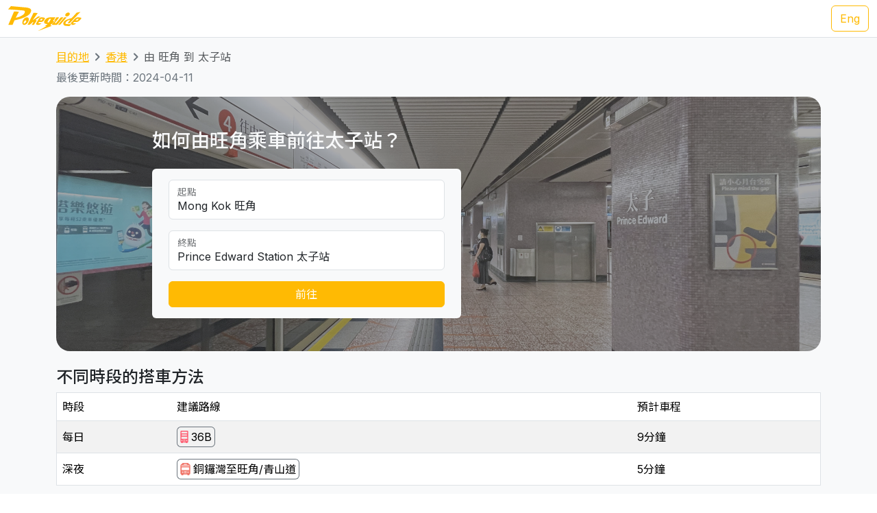

--- FILE ---
content_type: text/html; charset=UTF-8
request_url: https://transport.pokeguide.com/zh/%E9%A6%99%E6%B8%AF/navigate/%E6%97%BA%E8%A7%92/%E5%A4%AA%E5%AD%90%E7%AB%99
body_size: 15256
content:
<!doctype html><html lang="zh"><head><meta charset="utf-8"/><meta http-equiv="x-ua-compatible" content="ie=edge"/><meta name="viewport" content="width=device-width,minimum-scale=1,initial-scale=1"/><meta property="description" content="本網站教你如何由旺角乘車前往太子站，例如正常時段是 36B 九巴，深夜是 銅鑼灣至旺角/青山道 公共小巴。我們網羅不同地區的主要交通資訊，令你易於安排行程。Pokeguide 最齊全點對點交通搜尋，包括巴士、地鐵、小巴、渡輪和免費接駁巴士等公共交通工具，並提供AI實時到站時間。Pokeguide 會推介最快地鐵車廂車門位置，及使用超簡易方便AR相機導航令你於路面也不會迷路！"/><meta property="og:description" content="本網站教你如何由旺角乘車前往太子站，例如正常時段是 36B 九巴，深夜是 銅鑼灣至旺角/青山道 公共小巴。我們網羅不同地區的主要交通資訊，令你易於安排行程。Pokeguide 最齊全點對點交通搜尋，包括巴士、地鐵、小巴、渡輪和免費接駁巴士等公共交通工具，並提供AI實時到站時間。Pokeguide 會推介最快地鐵車廂車門位置，及使用超簡易方便AR相機導航令你於路面也不會迷路！"/><meta property="og:type" content="article"/><meta property="og:url" content="/"/><meta property="og:site_name" content="Pokeguide"/><meta property="og:locale" content="zh"/><meta property="al:ios:url" content="pokeguide://?start_lat=22.319272&amp;start_lng=114.169463&amp;start_place_name=%E6%97%BA%E8%A7%92&amp;end_lat=22.32411&amp;end_lng=114.16847&amp;end_place_name=%E5%A4%AA%E5%AD%90%E7%AB%99&amp;action=navigate&amp;mode=start_end&amp;city_code=hk"><meta property="al:ios:app_store_id" content="1007055917"><meta property="al:ios:app_name" content="Pokeguide"><meta property="al:android:url" content="pokeguide://?start_lat=22.319272&amp;start_lng=114.169463&amp;start_place_name=%E6%97%BA%E8%A7%92&amp;end_lat=22.32411&amp;end_lng=114.16847&amp;end_place_name=%E5%A4%AA%E5%AD%90%E7%AB%99&amp;action=navigate&amp;mode=start_end&amp;city_code=hk"><meta property="al:android:package" content="com.pokeguide.pokeguide"><meta property="al:android:app_name" content="Pokeguide"><meta name="keywords" content="香港, 由 旺角 到 太子站 交通, 導航, 實時到站時間, 地鐵, 巴士, 專線小巴, 紅Van, 輕鐵, 纜車, 山頂纜車, 電車, 接駁巴士, 免費穿梭巴士, 穿梭巴士, 渡輪, 九巴, 城巴, 新巴, 昂坪360, navigation, real-time ETA, MTR, bus, green minibus, red van, light rail, cable car, peak tram, tram, shuttle, shuttle bus, free shuttle bus, ferry, kmb, citybus, nwfb, bravo bus, ngong ping 360"/><meta name="og:keywords" content="香港, 由 旺角 到 太子站 交通, 導航, 實時到站時間, 地鐵, 巴士, 專線小巴, 紅Van, 輕鐵, 纜車, 山頂纜車, 電車, 接駁巴士, 免費穿梭巴士, 穿梭巴士, 渡輪, 九巴, 城巴, 新巴, 昂坪360, navigation, real-time ETA, MTR, bus, green minibus, red van, light rail, cable car, peak tram, tram, shuttle, shuttle bus, free shuttle bus, ferry, kmb, citybus, nwfb, bravo bus, ngong ping 360"/><script>(function(w,d,s,l,i){w[l]=w[l]||[];w[l].push({'gtm.start': new Date().getTime(),event:'gtm.js'});var f=d.getElementsByTagName(s)[0], j=d.createElement(s),dl=l!='dataLayer'?'&l='+l:'';j.async=true;j.src='https://www.googletagmanager.com/gtm.js?id='+i+dl;f.parentNode.insertBefore(j,f); })(window,document,'script','dataLayer','GTM-THFR3RJ');</script><link rel="canonical" href="/zh/%E9%A6%99%E6%B8%AF/navigate/%E6%97%BA%E8%A7%92/%E5%A4%AA%E5%AD%90%E7%AB%99"><link rel="alternate" href="/en/hong_kong/navigate/mong-kok/prince-edward-station" hreflang="en"><script type="application/ld+json">{"@context":"https://schema.org","@type":"BreadcrumbList","itemListElement":[{"@type":"ListItem","position":1,"name":"目的地","item":"https://transport.pokeguide.com/zh"},{"@type":"ListItem","position":2,"name":"香港","item":"https://transport.pokeguide.com/zh/%E9%A6%99%E6%B8%AF"},{"@type":"ListItem","position":3,"name":"由 旺角 到 太子站","item":"https://transport.pokeguide.com/zh/%E9%A6%99%E6%B8%AF/navigate/%E6%97%BA%E8%A7%92/%E5%A4%AA%E5%AD%90%E7%AB%99"}]}</script><link rel="icon" href="https://transport.pokeguide.com/img/appiconset/app_icon_60.png" sizes="60x60" /><link rel="icon" href="https://transport.pokeguide.com/img/appiconset/app_icon_120.png" sizes="120x120" /><link rel="icon" href="https://transport.pokeguide.com/img/appiconset/app_icon_180.png" sizes="180x180" /><link rel="apple-touch-icon" sizes="180x180" href="https://transport.pokeguide.com/img/appiconset/app_icon_180.png" /><link rel="shortcut icon" href="https://transport.pokeguide.com/favicon.ico" type="image/x-icon" /><link rel="preconnect" href="https://fonts.googleapis.com"><link rel="preconnect" href="https://fonts.gstatic.com" crossorigin><link href="https://fonts.googleapis.com/css2?family=Inter:wght@300;400;500;600;700;800;900&display=swap" rel="stylesheet"><link href="https://fonts.googleapis.com/css2?family=Noto+Sans+HK:wght@100;300;400;500;700;900&display=swap" rel="stylesheet"><meta property="og:title" content="Pokeguide | 由 旺角 到 太子站 的交通" /><title>Pokeguide | 由 旺角 到 太子站 的交通</title><link href="/storage/css/bootstrap.min.css" rel="stylesheet"><link rel="stylesheet" href="https://cdn.jsdelivr.net/npm/swiper@11/swiper-bundle.min.css" /><link href="/storage/css/app.css" rel="stylesheet"><style> :root{--pg-FF5F69: invert(55%) sepia(60%) saturate(3980%) hue-rotate(320deg) brightness(103%) contrast(104%);--pg-EF6868: invert(62%) sepia(74%) saturate(1859%) hue-rotate(317deg) brightness(97%) contrast(94%);}* { --bs-border-radius: 0.375rem !important; }</style><link rel="stylesheet" href="https://unpkg.com/leaflet@1.9.4/dist/leaflet.css" integrity="sha256-p4NxAoJBhIIN+hmNHrzRCf9tD/miZyoHS5obTRR9BMY=" crossorigin=""/><script src="https://unpkg.com/leaflet@1.9.4/dist/leaflet.js" integrity="sha256-20nQCchB9co0qIjJZRGuk2/Z9VM+kNiyxNV1lvTlZBo=" crossorigin=""></script></head><body><noscript><iframe src="https://www.googletagmanager.com/ns.html?id=GTM-THFR3RJ" height="0" width="0" style="display:none;visibility:hidden"></iframe></noscript><header class="navbar navbar-expand-lg navbar-dark sticky-top border-bottom"><nav class="container-xxl flex-wrap flex-lg-nowrap" aria-label="Main navigation"><a class="navbar-brand p-0 me-0 me-lg-2" href="/" aria-label="Pokeguide"><img src="/storage/img/pokeguide_logo.svg" alt="Pokeguide" height="36" width="107" /></a><div class="d-flex"><a href="/en/hong_kong/navigate/mong-kok/prince-edward-station" class="btn btn-outline-warning">Eng</a></div></nav></header><div class="bg-light"><div class="container pb-4"><nav aria-label="breadcrumb" class="pt-3"><ol class="breadcrumb"><li class="breadcrumb-item text-secondary"><a href="/zh">目的地</a></li><li class="breadcrumb-item text-secondary"><a href="/zh/%E9%A6%99%E6%B8%AF">香港</a></li><li class="breadcrumb-item active" aria-current="page">由 旺角 到 太子站</li></ol></nav><p class="text-secondary">最後更新時間：2024-04-11</p><div class="d-flex flex-column flex-md-row justify-content-center align-items-center mt-2 top-image w-100 px-5 px-md-3 py-5" style="background-image: linear-gradient(360deg, rgba(61, 61, 61, 0.5),rgba(97, 97, 97, 0.5)),url(/storage/img/hk/transport_poi/1698.png);"><div class="col-12 col-md-5 col-lg-5 d-flex flex-column rounded-2"><h3 class="text-center text-md-start text-light fw-medium mb-4">如何由旺角乘車前往太子站？</h3><div class="bg-light w-100 rounded-2 px-4 py-3"><div class="form-floating mb-3"><input type="search" class="form-control" id="startLocation" value="Mong Kok 旺角" list="pois"><label for="startLocation">起點</label></div><div class="form-floating mb-3"><input type="search" class="form-control" id="endLocation" value="Prince Edward Station 太子站" list="pois"><label for="endLocation">終點</label></div><datalist id="pois"><option value="Kennedy Town 堅尼地城" slug="堅尼地城"></option><option value="The University of Hong Kong 香港大學" slug="香港大學"></option><option value="Shek Tong Tsui 石塘咀" slug="石塘咀"></option><option value="Sai Wan/Sai Ying Pun 西環/西營盤" slug="西環-西營盤"></option><option value="Mid-Levels West 西半山" slug="西半山"></option><option value="Tung Wah Hospital 東華醫院" slug="東華醫院"></option><option value="Sheung Wan 上環" slug="上環"></option><option value="Central 中環" slug="中環"></option><option value="Central Mid-Levels 中環半山" slug="中環半山"></option><option value="Victoria Peak 山頂/太平山" slug="山頂-太平山"></option><option value="Admiralty/Tamar 金鐘/添馬" slug="金鐘-添馬"></option><option value="Wan Chai 灣仔" slug="灣仔"></option><option value="Wan Chai Pier/Exhibition Centre Station 灣仔碼頭/會展站" slug="灣仔碼頭-會展站"></option><option value="SOGO Causeway Bay 銅鑼灣崇光百貨" slug="銅鑼灣-崇光百貨"></option><option value="Happy Valley 跑馬地" slug="跑馬地"></option><option value="Tai Hang 大坑" slug="大坑"></option><option value="Tin Hau 天后" slug="天后"></option><option value="Fortress Hill 炮台山" slug="炮台山"></option><option value="North Point 北角" slug="北角"></option><option value="Braemar Hill 寶馬山" slug="寶馬山"></option><option value="Quarry Bay 鰂魚涌" slug="鰂魚涌"></option><option value="Tai Koo City 太古城" slug="太古城"></option><option value="Sai Wan Ho 西灣河" slug="西灣河"></option><option value="Shau Kei Wan 筲箕灣" slug="筲箕灣"></option><option value="Heng Fa Chuen 杏花邨" slug="杏花邨"></option><option value="Chai Wan 柴灣" slug="柴灣"></option><option value="Siu Sai Wan 小西灣" slug="小西灣"></option><option value="Queen Mary Hospital 瑪麗醫院" slug="瑪麗醫院"></option><option value="Cyberport 數碼港" slug="數碼港"></option><option value="Chi Fu Fa Yuen 置富花園" slug="置富花園"></option><option value="Wah Fu Estate 華富邨" slug="華富邨"></option><option value="Aberdeen 香港仔" slug="香港仔"></option><option value="Lei Tung Estate 利東邨" slug="利東邨"></option><option value="South Horizons 海怡半島" slug="海怡半島"></option><option value="Wong Chuk Hang 黃竹坑" slug="黃竹坑"></option><option value="Ocean Park (Main Entrance) 海洋公園 (正門)" slug="海洋公園"></option><option value="Stanley 赤柱" slug="赤柱"></option><option value="Shek O 石澳" slug="石澳"></option><option value="Jardine&#039;s Lookout 渣甸山" slug="渣甸山"></option><option value="Tsim Sha Tsui 尖沙咀" slug="尖沙咀"></option><option value="Jordan 佐敦" slug="佐敦"></option><option value="Kowloon Airport Express Station 九龍機鐵站" slug="九龍機鐵站"></option><option value="Western Harbour Tunnel 西區海底隧道" slug="西區海底隧道"></option><option value="West Kowloon Cultural Area 西九文化區" slug="西九文化區"></option><option value="West Kowloon HSR Station 西九龍高鐵站" slug="西九龍高鐵站"></option><option value="Ferry Point/Austin 渡船角/柯士甸" slug="渡船角-柯士甸"></option><option value="The Polytechnic University of Hong Kong 香港理工大學" slug="香港理工大學"></option><option value="Hung Hom Station 紅磡站" slug="紅磡站"></option><option value="Cross Harbour Tunnel 海底隧道" slug="海底隧道"></option><option value="Yau Ma Tei Station 油麻地站" slug="油麻地"></option><option value="Mong Kok 旺角" slug="旺角"></option><option value="Prince Edward Station 太子站" slug="太子站"></option><option value="Olympic Station 奧運站" slug="奧運站"></option><option value="Sham Shui Po 深水埗" slug="深水埗"></option><option value="Nam Cheong Station 南昌站" slug="南昌"></option><option value="Cheung Sha Wan Station 長沙灣站" slug="長沙灣"></option><option value="So Uk Estate 蘇屋邨" slug="蘇屋邨"></option><option value="Lai Chi Kok Station 荔枝角站" slug="荔枝角"></option><option value="Hoi Lai Estate 海麗邨" slug="海麗邨"></option><option value="Mei Foo 美孚" slug="美孚"></option><option value="Chak On Estate 澤安邨" slug="澤安邨"></option><option value="Shek Kip Mei 石硤尾" slug="石硤尾"></option><option value="Kowloon Tong Station 九龍塘站" slug="九龍塘"></option><option value="Lok Fu 樂富" slug="樂富"></option><option value="Tsui Chuk Garden 翠竹花園" slug="翠竹花園"></option><option value="Wong Tai Sin 黃大仙" slug="黃大仙"></option><option value="Kowloon Hospital 九龍醫院" slug="九龍醫院"></option><option value="Kowloon City Pier 九龍城碼頭" slug="九龍城碼頭"></option><option value="Regal Oriental Hotel 富豪東方酒店" slug="富豪東方酒店"></option><option value="Sung Wong Toi Station 宋皇臺站" slug="宋皇臺"></option><option value="Ma Tau Wai 馬頭圍" slug="馬頭圍"></option><option value="Ma Tau Kok 馬頭角" slug="馬頭角"></option><option value="To Kwa Wan Market 土瓜灣街市" slug="土瓜灣"></option><option value="Ho Man Tin Station 何文田站" slug="何文田"></option><option value="Whampoa Garden 黃埔花園" slug="黃埔花園"></option><option value="Tsz Wan Shan 慈雲山" slug="慈雲山"></option><option value="Diamond Hill Station 鑽石山站" slug="鑽石山"></option><option value="San Po Kong 新蒲崗" slug="新蒲崗"></option><option value="Kai Tak Station 啟德站" slug="啟德"></option><option value="Kai Tak Cruise Terminal 啟德郵輪碼頭" slug="啟德郵輪碼頭"></option><option value="Ngau Chi Wan/Choi Hung Station 牛池灣/彩虹站" slug="牛池灣-彩虹站"></option><option value="KITEC 九龍灣國際展貿中心" slug="九龍灣國際展貿中心"></option><option value="Megabox MegaBox" slug="megabox"></option><option value="Hong Kong Children&#039;s Hospital 香港兒童醫院" slug="香港兒童醫院"></option><option value="Kowloon Bay Station 九龍灣站" slug="九龍灣"></option><option value="Lok Wah Estate 樂華邨" slug="樂華邨"></option><option value="Ngau Tau Kok Station 牛頭角站" slug="牛頭角"></option><option value="Tsui Ping North Estate 翠屏北邨" slug="翠屏北邨"></option><option value="Tsui Ping South Estate 翠屏南邨" slug="翠屏南邨"></option><option value="Yue Man Square 裕民坊" slug="裕民坊"></option><option value="Kwun Tong Station 觀塘站" slug="觀塘"></option><option value="Laguna City 麗港城" slug="麗港城"></option><option value="Lam Tin Station 藍田站" slug="藍田"></option><option value="Eastern Harbour Crossing 東區海底隧道" slug="東區海底隧道"></option><option value="Yau Tong Station 油塘站" slug="油塘"></option><option value="Lei Yue Mun Estate 鯉魚門邨" slug="鯉魚門"></option><option value="Lam Tin Estate 藍田邨" slug="藍田邨"></option><option value="Po Tat Estate 寶達邨" slug="寶達邨"></option><option value="Sau Mau Ping 秀茂坪" slug="秀茂坪"></option><option value="On Tat Estate 安達邨" slug="安達邨"></option><option value="On Tai Estate 安泰邨" slug="安泰邨"></option><option value="Shun Lee Estate 順利邨" slug="順利邨"></option><option value="Shun Tin Estate 順天邨" slug="順天邨"></option><option value="Choi Wan Estate 彩雲邨" slug="彩雲邨"></option><option value="Choi Fuk Estate 彩福邨" slug="彩福邨"></option><option value="Tiu Keng Leng 調景嶺" slug="調景嶺"></option><option value="Tseung Kwan O Town Centre 將軍澳市中心" slug="將軍澳"></option><option value="Hang Hau 坑口" slug="坑口"></option><option value="Po Lam 寶琳" slug="寶琳"></option><option value="Chui Lam Estate 翠林邨" slug="翠林邨"></option><option value="Hong Sing Garden 康盛花園" slug="康盛花園"></option><option value="LOHAS Park 日出康城" slug="日出康城"></option><option value="Tseung Kwan O Industrial Estate 將軍澳工業邨" slug="將軍澳工業邨"></option><option value="The Hong Kong University of Science and Technology 香港科技大學" slug="香港科技大學"></option><option value="Sai Kung Town Centre 西貢市中心" slug="西貢"></option><option value="Pak Tam Chung 北潭涌" slug="北潭涌"></option><option value="Worldwide Gardens 世界花園" slug="世界花園"></option><option value="Tai Wai 大圍" slug="大圍"></option><option value="Che Kung Temple 車公廟" slug="車公廟"></option><option value="Che Kung Temple Station 車公廟站" slug="車公廟站"></option><option value="Sun Tin Wai Estate 新田圍邨" slug="新田圍邨"></option><option value="Sha Tin Wai Station 沙田圍站" slug="沙田圍"></option><option value="Shui Chuen O Estate 水泉澳邨" slug="水泉澳邨"></option><option value="Shatin Town Centre 沙田市中心" slug="沙田"></option><option value="Sha Tin Station 沙田站" slug="沙田站"></option><option value="City One Station 第一城站" slug="第一城站"></option><option value="City One Shatin 沙田第一城" slug="沙田第一城"></option><option value="The Hang Seng University of Hong Kong 香港恒生大學" slug="香港恒生大學"></option><option value="Shek Mun 石門" slug="石門"></option><option value="Fo Tan Station 火炭站" slug="火炭"></option><option value="Sha Tin Lodge 沙田山莊" slug="沙田山莊"></option><option value="Chun Yeung Estate 駿洋邨" slug="駿洋邨"></option><option value="Sui Wo Court 穗禾苑" slug="穗禾苑"></option><option value="Greenwood Terrace 華翠園" slug="華翠園"></option><option value="Kau To Shan 九肚山" slug="九肚山"></option><option value="Tai Shui Hang 大水坑" slug="大水坑"></option><option value="Heng On Station 恒安站" slug="恒安"></option><option value="Yiu On Estate 耀安邨" slug="耀安邨"></option><option value="Ma On Shan Town Centre 馬鞍山市中心" slug="馬鞍山"></option><option value="Wu Kai Sha Station 烏溪沙站" slug="烏溪沙"></option><option value="Nai Chung 泥涌" slug="泥涌"></option><option value="University Station 大學站" slug="中文大學"></option><option value="Chung Chi Gate 崇基門" slug="崇基門"></option><option value="The University Mall 百萬大道" slug="百萬大道"></option><option value="Four Pillars 四條柱" slug="四條柱"></option><option value="New Asia College 新亞書院" slug="新亞書院"></option><option value="United College 聯合書院" slug="聯合書院"></option><option value="Shaw College 逸夫書院" slug="逸夫書院"></option><option value="Lo Kwee-Seong Integrated Biomedical Building (IBMB) 羅桂祥綜合生物醫學大樓 (IBSB)" slug="ibsb"></option><option value="Yau King Lane 優景里" slug="優景里"></option><option value="Science Park Phase 1 科學園第一期" slug="科學園"></option><option value="Pak Shek Kok 白石角" slug="白石角"></option><option value="Tai Po Market Station 大埔墟站" slug="大埔墟"></option><option value="Tai Po Central 大埔中心" slug="大埔"></option><option value="Tai Po Nethersole Hospital 大埔那打素醫院" slug="大埔那打素醫院"></option><option value="Tai Po Industrial Estate Bus Terminus 大埔工業邨總站" slug="大埔工業邨"></option><option value="The Education University of Hong Kong 香港教育大學" slug="教育大學"></option><option value="Tai Wo 太和" slug="太和"></option><option value="Hong Lok Yuen 康樂園" slug="康樂園"></option><option value="Lam Tsuen 林村" slug="林村"></option><option value="Fanling Station 粉嶺站" slug="粉嶺"></option><option value="Luen Wo Market, Fanling 粉嶺聯和墟" slug="聯和墟"></option><option value="Queen&#039;s Hill 皇后山" slug="皇后山"></option><option value="Sha Tau Kok 沙頭角" slug="沙頭角"></option><option value="Northern Hospital 北區醫院" slug="北區醫院"></option><option value="Fairview Park 錦綉花園" slug="錦綉花園"></option><option value="Kam Sheung Road Station 錦上路站" slug="錦上路"></option><option value="Yuen Long Station 元朗站" slug="元朗站"></option><option value="Yuen Long Main Road 元朗大馬路" slug="元朗大馬路"></option><option value="Long Ping 朗屏" slug="朗屏"></option><option value="Yuen Long Industrial Estate 元朗工業邨" slug="元朗工業邨"></option><option value="Tin Shui Wai Station 天水圍站" slug="天水圍站"></option><option value="Tin Shui Wai Town Centre 天水圍市中心" slug="天水圍"></option><option value="Wetland Park 濕地公園" slug="濕地公園"></option><option value="Lau Fau Shan 流浮山" slug="流浮山"></option><option value="Hung Shui Kiu 洪水橋" slug="洪水橋"></option><option value="Siu Hong 兆康" slug="兆康"></option><option value="Tuen Mun Town Centre 屯門市中心" slug="屯門"></option><option value="Tuen Mun Station 屯門站" slug="屯門站"></option><option value="Shan King Estate 山景邨" slug="山景邨"></option><option value="Lung Mun Oasis 龍門居" slug="龍門居"></option><option value="Sam Shing 三聖" slug="三聖"></option><option value="Tuen Mun Swimming Pool 屯門游泳池" slug="屯門游泳池"></option><option value="Tuen Mun Pier 屯門碼頭" slug="屯門碼頭"></option><option value="Tsuen Wan West Station 荃灣西站" slug="荃灣西"></option><option value="Tsuen King Circuit 荃景圍" slug="荃景圍"></option><option value="Tsuen Wan Station 荃灣站" slug="荃灣"></option><option value="Riviera Gardens 海濱花園" slug="海濱花園"></option><option value="Tai Wo Hau Estate 大窩口邨" slug="大窩口"></option><option value="Lei Muk Shue Estate 梨木樹邨" slug="梨木樹"></option><option value="Shek Yam Estate 石蔭邨" slug="石蔭"></option><option value="Shek Lei Estate 石籬邨" slug="石籬"></option><option value="Kwai Chung Estate 葵涌邨" slug="葵涌邨"></option><option value="Kwai Hing Station 葵興站" slug="葵興站"></option><option value="Kwai Shing East 葵盛東" slug="葵盛東"></option><option value="Kwai Shing West 葵盛西" slug="葵盛西"></option><option value="Kwai Fong Station 葵芳站" slug="葵芳站"></option><option value="Lai King 荔景" slug="荔景"></option><option value="Princess Margaret Hospital (Lai King) 瑪嘉烈醫院 (荔景)" slug="瑪嘉烈醫院-荔景"></option><option value="Kwai Chung Hospital 葵涌醫院" slug="葵涌醫院"></option><option value="Princess Margaret Hospital 瑪嘉烈醫院" slug="瑪嘉烈醫院"></option><option value="Tsing Yi Station 青衣站" slug="青衣站"></option><option value="Cheung Hong Estate 長康邨" slug="長康邨"></option><option value="Mayfair Gardens 美景花園" slug="美景花園"></option><option value="Ma Wan 馬灣" slug="馬灣"></option><option value="Yan O Station 欣澳站" slug="欣澳站"></option><option value="Disneyland Resort 迪士尼" slug="迪士尼"></option><option value="Discovery Bay 愉景灣" slug="愉景灣"></option><option value="Mui Wo Pier 梅窩碼頭" slug="梅窩碼頭"></option><option value="Hei Ling Chau 喜靈洲" slug="喜靈洲"></option><option value="Ping Chau 坪洲" slug="坪洲"></option><option value="Cheung Chau 長洲" slug="長洲"></option><option value="Ngong Ping 昂坪" slug="昂坪"></option><option value="Tai O 大澳" slug="大澳"></option><option value="Tung Chung Town Centre 東涌市中心" slug="東涌市中心"></option><option value="Tung Chung East (Ying Tung Estate) 東涌東 (迎東邨)" slug="東涌東-迎東邨"></option><option value="Yat Tung Estate 逸東邨" slug="逸東邨"></option><option value="Mun Tung Estate 滿東邨" slug="滿東邨"></option><option value="HK-ZH-MC Bridge 港珠澳大橋" slug="港珠澳大橋"></option><option value="Airport Concourse 機場大堂" slug="機場"></option><option value="Yung Shue Wan, Lamma Island 南丫島榕樹灣" slug="南丫島榕樹灣"></option><option value="Sok Kwu Wan, Lamma Island 南丫島索罟灣" slug="南丫島索罟灣"></option><option value="Sheung Shui Station 上水站" slug="上水站"></option><option value="Tsat Tsz Mui 七姊妹" slug="七姊妹"></option><option value="Repulse Bay 淺水灣" slug="淺水灣"></option><option value="Lo Wu 羅湖" slug="羅湖"></option><option value="Lok Ma Chau Lookout 落馬洲瞭望台" slug="落馬洲瞭望台"></option><option value="Tai Fu Tai 大夫第" slug="大夫第"></option><option value="Chuen Lung 川龍" slug="川龍"></option></datalist><button id="navigate-button" class="btn btn-warning w-100" onclick="navigateBetweenPois()">前往</button></div></div><div id="navigate-map" class="col-11 col-md-5 col-lg-4 ms-md-4 mt-5 mt-md-0" style="aspect-ratio: 1; border-radius: 24px"></div></div><h4 class="mt-4">不同時段的搭車方法</h4><table class="table mb-0 table-striped border"><thead><tr><td>時段</td><td>建議路線</td><td>預計車程</td></tr></thead><tr><td class="align-middle">每日</td><td class="tooltip-container align-middle"><span class="align-items-stretch d-inline-block" style="font-size: 0"><span class="d-inline-block border-start border-top border-bottom border-secondary rounded-start ps-1" style="height: 30px; font-size: 16px; line-height: 28px"><span tabindex="0" data-bs-toggle="tooltip" data-bs-placement="top" title="九巴"><img src="/img/transport_type/icon_bus.png" height="18" style="margin-bottom: 0.25rem; filter: var(--pg-FF5F69);" alt="九巴"></span></span><span class="d-inline-block border-end border-top border-bottom border-secondary rounded-end px-1" style="height: 30px; font-size: 16px; line-height: 28px">36B</span></span></td><td class="align-middle">9分鐘</td></tr><tr><td class="align-middle">深夜</td><td class="tooltip-container align-middle"><span class="align-items-stretch d-inline-block" style="font-size: 0"><span class="d-inline-block border-start border-top border-bottom border-secondary rounded-start ps-1" style="height: 30px; font-size: 16px; line-height: 28px"><span tabindex="0" data-bs-toggle="tooltip" data-bs-placement="top" title="公共小巴"><img src="/img/transport_type/icon_minibus.png" height="18" style="margin-bottom: 0.25rem; filter: var(--pg-EF6868);" alt="公共小巴"></span></span><span class="d-inline-block border-end border-top border-bottom border-secondary rounded-end px-1" style="height: 30px; font-size: 16px; line-height: 28px">銅鑼灣至旺角/青山道</span></span></td><td class="align-middle">5分鐘</td></tr></table><h4 class="mt-3">香港地鐵／巴士和其他交通服務</h4><div id="operator-swiper" class="swiper d-flex flex-row align-items-center"><div id="operator-swiper-button-prev" class="swiper-button-prev"></div><div id="card-container" class="swiper-wrapper flex-fill w-100"><a class="swiper-slide d-flex flex-column align-items-center card text-reset text-decoration-none" href="https://www.mtr.com.hk/ch/customer/services/routemap_index.html"><img src="/storage/img/hk/transport_operator/14.png?w=256" class="card-img-top flex-fill card-image" alt=""><div class="card-body flex-fill w-100 d-flex flex-column align-items-center"><h5 class="card-title text-center">輕鐵</h5><p class="card-text">輕鐵（全稱輕便鐵路，前稱九廣輕鐵，《香港法例》上則稱為西北鐵路）是香港一個位於新界西北運轉的輕型鐵路系統，高速的無閉塞輕鐵系統之一，行駛於新界西的屯門區及元朗區，總長度36.15公里，68個車站。</p></div></a><a class="swiper-slide d-flex flex-column align-items-center card text-reset text-decoration-none" href="https://www.kmb.hk/"><img src="/storage/img/hk/transport_operator/11.png?w=256" class="card-img-top flex-fill card-image" alt=""><div class="card-body flex-fill w-100 d-flex flex-column align-items-center"><h5 class="card-title text-center">九巴</h5><p class="card-text">九龍巴士（一九三三）有限公司（縮寫：KMB，通稱：九巴）為載通國際控股公司旗下，是香港首兩間專營巴士公司（另一間為中華汽車），於1933年成立；主要經營九龍及新界的專營巴士服務（離島區除外），但並沒有經營來往港島範圍內的路線，唯獨港島往新界或九龍的非聯營及節日路線只有不足30條，目的地大致為元朗、上水、荃灣等地，截至2022年1月現經營402條巴士路線及共有約4000部巴士，是香港最大的專營巴士公司，同時，與龍運巴士為姊妹公司。</p></div></a><a class="swiper-slide d-flex flex-column align-items-center card text-reset text-decoration-none" href="https://www.mtr.com.hk/ch/customer/main/index.html"><img src="/storage/img/hk/transport_operator/18.png?w=256" class="card-img-top flex-fill card-image" alt=""><div class="card-body flex-fill w-100 d-flex flex-column align-items-center"><h5 class="card-title text-center">地鐵</h5><p class="card-text">香港的鐵路網絡包括九個不同的鐵路線路，涵蓋香港主要的地區和郊區。這些線路包括港島線、觀塘線、荃灣線、將軍澳線、東鐵線、屯馬線、南港島線、東涌線和機場快線。</p></div></a><a class="swiper-slide d-flex flex-column align-items-center card text-reset text-decoration-none" href="https://www.starferry.com.hk/tc/home"><img src="/storage/img/hk/transport_operator/26.png?w=256" class="card-img-top flex-fill card-image" alt=""><div class="card-body flex-fill w-100 d-flex flex-column align-items-center"><h5 class="card-title text-center">天星小輪</h5><p class="card-text">天星小輪，是香港歷史最悠久的渡海小輪公司，1898年5月1日起在維多利亞港兩岸提供服務，載客來往香港島及九龍。現時小輪設有兩條航線，分別由中環／灣仔來往尖沙咀。</p></div></a><a class="swiper-slide d-flex flex-column align-items-center card text-reset text-decoration-none" href="https://www.np360.com.hk/"><img src="/storage/img/hk/transport_operator/21.png?w=256" class="card-img-top flex-fill card-image" alt=""><div class="card-body flex-fill w-100 d-flex flex-column align-items-center"><h5 class="card-title text-center">昂坪360</h5><p class="card-text">昂坪360，是香港一個連接大嶼山東涌及昂坪的架空索道系統，包括昂坪纜車及其相關的旅遊設施昂坪市集等，其中昂坪纜車是亞洲最長的雙纜索纜車系統。</p></div></a><a class="swiper-slide d-flex flex-column align-items-center card text-reset text-decoration-none" href="https://www.citybus.com.hk/home/default.aspx?intLangID=2"><img src="/storage/img/hk/transport_operator/1.png?w=256" class="card-img-top flex-fill card-image" alt=""><div class="card-body flex-fill w-100 d-flex flex-column align-items-center"><h5 class="card-title text-center">城巴</h5><p class="card-text">城巴有限公司，是香港匯達交通服務旗下的一家巴士公司，為香港境內現時四間專營巴士公司之一，路線網絡覆蓋全港18區，並同時提供非專營巴士服務和巴士租賃服務。</p></div></a><a class="swiper-slide d-flex flex-column align-items-center card text-reset text-decoration-none" href="https://www.hktramways.com/tc/"><img src="/storage/img/hk/transport_operator/28.png?w=256" class="card-img-top flex-fill card-image" alt=""><div class="card-body flex-fill w-100 d-flex flex-column align-items-center"><h5 class="card-title text-center">電車</h5><p class="card-text">香港電車是香港的一個路面電車系統，來往香港島東區的筲箕灣至中西區的堅尼地城，另有環形支線來往跑馬地，每日平均接載18萬人次的乘客，是全球現存唯一全數採用雙層電車的電車系統及最大的服務中雙層電車車隊。</p></div></a><a class="swiper-slide d-flex flex-column align-items-center card text-reset text-decoration-none" href="https://www.thepeak.com.hk/zh-hant"><img src="/storage/img/hk/transport_operator/24.png?w=256" class="card-img-top flex-fill card-image" alt=""><div class="card-body flex-fill w-100 d-flex flex-column align-items-center"><h5 class="card-title text-center">山頂纜車</h5><p class="card-text">山頂纜車是香港開埠後第一種運作的機動公共運輸工具及亞洲第一條地面纜車，於1888年5月30日起運作至今，來往香港島中環花園道和太平山爐峰峽。</p></div></a><a class="swiper-slide d-flex flex-column align-items-center card text-reset text-decoration-none" href="https://www.sunferry.com.hk/zh"><img src="/storage/img/hk/transport_operator/5.png?w=256" class="card-img-top flex-fill card-image" alt=""><div class="card-body flex-fill w-100 d-flex flex-column align-items-center"><h5 class="card-title text-center">新渡輪</h5><p class="card-text">新渡輪服務有限公司是香港渡輪公司，於1999年11月23日成立，並於2000年1月15日接辦原本由油蔴地小輪所經營的渡輪航線，成為香港境內最大渡輪服務經營者。</p></div></a><a class="swiper-slide d-flex flex-column align-items-center card text-reset text-decoration-none" href="https://hkkf.com.hk/"><img src="/storage/img/hk/transport_operator/8.png?w=256" class="card-img-top flex-fill card-image" alt=""><div class="card-body flex-fill w-100 d-flex flex-column align-items-center"><h5 class="card-title text-center">港九小輪</h5><p class="card-text">港九小輪控股有限公司，簡稱港九小輪，是香港一家渡輪公司，主要經營來自南丫島與香港島之間的客運服務。港九小輪成立於1998年6月，由多家船務公司及船廠公司合組而成，包括：財利船廠、港洋船務、聯合船務、翠華船務、裕發海事工程、大基海事工程及羅衍瑩等。</p></div></a><a class="swiper-slide d-flex flex-column align-items-center card text-reset text-decoration-none" href="https://www.nlb.com.hk/"><img src="/storage/img/hk/transport_operator/19.png?w=256" class="card-img-top flex-fill card-image" alt=""><div class="card-body flex-fill w-100 d-flex flex-column align-items-center"><h5 class="card-title text-center">新大嶼山巴士</h5><p class="card-text">新大嶼山巴士（1973）有限公司（縮寫：NLB，簡稱：大嶼山巴士、嶼巴和新嶼巴），是香港第三間專營巴士公司，服務範圍主要於大嶼山，也經營元朗、天水圍來往深圳灣口岸的路線。</p></div></a><a class="swiper-slide d-flex flex-column align-items-center card text-reset text-decoration-none" href="http://www.pitcl.com.hk/tc/bus_service.php"><img src="/storage/img/hk/transport_operator/23.png?w=256" class="card-img-top flex-fill card-image" alt=""><div class="card-body flex-fill w-100 d-flex flex-column align-items-center"><h5 class="card-title text-center">馬灣巴士</h5><p class="card-text">珀麗灣客運有限公司負責營辦香港的離島馬灣（包括島上大型私人屋苑珀麗灣）的對外交通服務，現時共營辦4條屋邨巴士路線及兩條渡輪航線。</p></div></a><a class="swiper-slide d-flex flex-column align-items-center card text-reset text-decoration-none" href="https://www.dbcommunity.hk/icms2/template?series=344"><img src="/storage/img/hk/transport_operator/3.png?w=256" class="card-img-top flex-fill card-image" alt=""><div class="card-body flex-fill w-100 d-flex flex-column align-items-center"><h5 class="card-title text-center">愉景灣巴士</h5><p class="card-text">愉景灣巴士是香港的一間巴士公司，由愉景灣的發展商香港興業國際所屬的「愉景灣交通服務有限公司」營辦，為大嶼山愉景灣提供部分24小時區內及對外交通服務。由於作為進出愉景灣的交通要道愉景灣隧道，自通車至今一直實施交通管制，限制其他車輛通行，因此「愉景灣巴士」是唯一在愉景灣地區提供陸路公共運輸服務的機構。</p></div></a><a class="swiper-slide d-flex flex-column align-items-center card text-reset text-decoration-none" href="http://www.sunbus.com.hk/tc/"><img src="/storage/img/hk/transport_operator/27.png?w=256" class="card-img-top flex-fill card-image" alt=""><div class="card-body flex-fill w-100 d-flex flex-column align-items-center"><h5 class="card-title text-center">陽光巴士</h5><p class="card-text">陽光巴士是載通國際有限公司的附屬公司。專門提供屋村巴士、員工及學童接送專車、購物商場穿梭巴士、跨境巴士營運等各種非專營巴士服務。</p></div></a></div><div id="operator-swiper-button-next" class="swiper-button-next"></div></div><div class="app-promotion-section d-flex flex-wrap px-3 px-md-5 rounded-5 pb-4 pb-md-0 pe-lg-0"><div class="app-promotion-description col-lg-6 col-md-7 col-12 d-flex flex-column justify-content-center align-items-start align-items-md-start align-items-center text-md-start text-center pt-3"><h2 class="fw-bold">香港最佳導航應用程式</h2><p>直接用 <a href="https://www.pokeguide.com/download">Pokeguide app</a> 查如何去目的地，毋需再記以上的答案，便可以找到最齊全的點對點交通搜尋，更有AI實時到站時間。</p><button type="button" class="btn btn-dark download-app-button fw-bold" data-bs-toggle="modal" data-bs-target="#promotionModal" onclick="redirect()"> 下載應用程式 <img src="/storage/img/apple_icon.svg" width="20" height="20" alt="apple icon"><img src="/storage/img/android_icon.svg" width="20" height="20" alt="android icon"></button></div><div class="col-lg-6 col-md-5 text-center position-relative overflow-hidden d-none d-md-inline app-promotion-image-container"><img src="/storage/img/promotion1.png" class="mx-auto position-relative app-promotion-image-front" alt="app demo image"><img src="/storage/img/promotion2.png" class="d-none d-lg-inline mx-auto position-relative app-promotion-image-behind" alt="app demo image 2"></div><div class="col-12 d-sm-inline d-md-none text-center"><img src="/storage/img/promotion1.png" class="app-promotion-image" alt="app demo image"></div></div></div></div><section id="redirect-app-section" class="d-block d-md-none bg-white position-fixed bottom-0 start-0 w-100 shadow-lg border-top-0 pt-2 px-2"><div class="d-flex flex-row align-items-center w-100"><button type="button" class="btn-close" aria-label="Close" onclick="document.getElementById('redirect-app-section').remove()"></button><img src="/img/app-icon.png" alt="Pokeguide Logo" class="mx-2 app-logo"><div class="d-flex flex-column flex-fill"><p class="contact-info-col flex-fill mb-0">Pokeguide - 亞洲最強交通轉乘app，考慮巴士到站時間，如何前往目的地</p><div class="d-flex flex-row align-items-center app-review-container"><img src="/img/star_fill.svg" width="16" height="16" alt="Star" /><img src="/img/star_fill.svg" width="16" height="16" alt="Star" /><img src="/img/star_fill.svg" width="16" height="16" alt="Star" /><img src="/img/star_fill.svg" width="16" height="16" alt="Star" /><img src="/img/star_half_fill.svg" width="16" height="16" alt="Half-filled star" /><p class="contact-info-col mb-0 user-metrics"> - 500K+ 用戶</p></div></div><button onclick="redirect()" type="button" class="btn btn-warning download-app-button">前往</button></div></section><footer><div class="container-fluid footer-row pb-md-5 px-5 pt-5"><div class="d-flex flex-column flex-lg-row align-items-center align-items-md-stretch align-items-lg-start"><div class="d-flex flex-column align-items-center flex-md-row align-items-md-start col-lg-8"><div class="contact-us-col mb-1 col-md-7 col-lg-6 d-flex flex-column align-items-center align-items-md-start"><img src="/storage/img/pokeguide_logo.svg" alt="Pokeguide" height="72" width="214" /><p class="pe-3 pt-2 text-center text-md-start"><u>Pokeguide</u> 最齊全點對點交通搜尋，包括巴士、地鐵、小巴、渡輪和免費接駁巴士等公共交通工具，並提供AI實時到站時間。<u>Pokeguide</u> 會推介最快地鐵車廂車門位置，及使用超簡易方便AR相機導航令你於路面也不會迷路！</p></div><div class="contact-info-col mb-3 col-md-5 col-lg-6 d-flex flex-column align-items-center align-items-md-start"><h4>聯絡我們</h4><p class="text-center text-md-start"> Email: <a href="/cdn-cgi/l/email-protection#cabaabb8bea4afb88abaa5a1afadbfa3aeafe4a9a5a7"><span class="__cf_email__" data-cfemail="0c7c6d7e7862697e4c7c6367696b79656869226f6361">[email&#160;protected]</span></a><br> Facebook: <a rel="noopener noreferrer" href="https://fb.me/PokeguideHK" target="_blank">https://fb.me/PokeguideHK</a><br> Tel: <a href="tel:85236860380">+852-3686 0380</a></p></div></div><div class="d-flex flex-column flex-md-row col-lg-4"><div class="mb-3 col-md-6 d-flex flex-column align-items-center align-items-md-start app-store-col"><h4>下載app</h4><a rel="noopener noreferrer" target="_blank" class="btn btn-outline-secondary" href="https://play.google.com/store/apps/details?id=com.pokeguide.pokeguide&amp;hl=zh-TW"><img src="/storage/img/android_icon.svg" width="20" height="20" alt="android icon"> Android </a><a rel="noopener noreferrer" target="_blank" class="btn btn-outline-secondary mt-2" href="https://itunes.apple.com/hk/app/pokeguide-your-transit-guru/id1007055917?l=zh&amp;mt=8"><img src="/storage/img/apple_icon.svg" width="20" height="20" alt="apple icon"> iOS </a></div><div class="mb-3 col-md-6 d-flex flex-column align-items-center align-items-md-start social-media-col"><h4>社交媒體</h4><a rel="noopener noreferrer" target="_blank" class="btn btn-outline-secondary" href="https://www.instagram.com/pokeguidehk/?hl=zh-hk"><img src="/img/instagram.svg" width="20" height="20" alt="android icon"> Instagram </a><a rel="noopener noreferrer" target="_blank" class="btn btn-outline-secondary mt-2" href="https://www.facebook.com/PokeguideHK"><img src="/img/facebook.svg" width="20" height="20" alt="android icon"> Facebook </a></div></div></div></div><div class="d-flex flex-column align-items-center justify-content-center flex-md-row justify-content-between px-5 py-3"><p class="copyright-text">© 2026 Pokeguide - 版權所有</p><a href="https://pokeguide.com/privacy/?language=zh" class="mt-2 mt-md-0 privacy-text"><p class="p-0 m-0">私隱政策及條款</p></a></div></footer><script data-cfasync="false" src="/cdn-cgi/scripts/5c5dd728/cloudflare-static/email-decode.min.js"></script><script src="/storage/js/bootstrap.bundle.min.js"></script><script src="/storage/js/app.js"></script><script src="https://cdn.jsdelivr.net/npm/swiper@11/swiper-bundle.min.js"></script><script>!function(){var n={},e=!1;!function(e){for(var o=0,t=(e=(e||"").split(/[\&\?]/g)).length;o<t;o++)if(e[o]){var i=e[o].split("=");n[i[0]]=void 0!==n[i[0]]?[i[1]||""].concat(n[i[0]]):i[1]||""}}(window.location.search),window.document.addEventListener("visibilitychange",(function(n){e="hidden"===window.document.visibilityState||"unloaded"===window.document.visibilityState})),window.addEventListener("blur",(function(n){e=!0}));var o={queryString:n,redirect:function(n){var o=!(!n.iosApp&&!n.iosAppStore),t=/iP(hone|ad|od)/.test(navigator.userAgent),i=!!n.android,a=/Android/.test(navigator.userAgent);if(!o||!t&&a){if(i&&/Android/.test(navigator.userAgent)){var c=n.android,d="intent://"+c.host+"#Intent;scheme="+encodeURIComponent(c.scheme)+";package="+encodeURIComponent(c.package)+";"+(c.action?"action="+encodeURIComponent(c.action)+";":"")+(c.category?"category="+encodeURIComponent(c.category)+";":"")+(c.component?"component="+encodeURIComponent(c.component)+";":"")+(c.fallback?"S.browser_fallback_url="+encodeURIComponent(c.fallback)+";":"")+"end",r=document.createElement("a");document.body.appendChild(r),r.href=d,r.click?r.click():window.location=d}}else{var p=[];n.iosApp&&p.push(n.iosApp),n.iosAppStore&&p.push(n.iosAppStore),function(n){e=!1;var o=0,t=new Date;window.location=n[o++];var i=function(){n.length>o&&setTimeout((function(){e||new Date-t>3e3||(t=new Date,window.location=n[o++],i())}),10)};i()}(p)}}};window.AppRedirect=o}();
1</script><script type="text/javascript"> function redirect(){setTimeout((() => AppRedirect.redirect(JSON.parse(atob(`[base64]`)))),500); }</script><script type="text/javascript"> document.querySelectorAll('.tooltip-container').forEach(function (e){new bootstrap.Tooltip(e, {selector: '[data-bs-toggle="tooltip"]'}); }); /* navigate stuff */ function navigateBetweenPois(){let startLocationName = document.getElementById('startLocation')?.value; let endLocationName = document.getElementById('endLocation')?.value; let allPoiChildren = document.getElementById('pois')?.children; let startSlug =""; let endSlug =""; for (const poi of allPoiChildren){if (poi.attributes.value.value === startLocationName){startSlug = poi.attributes.slug.value; }if (poi.attributes.value.value === endLocationName){endSlug = poi.attributes.slug.value; }}if (startSlug ==="" || endSlug ===""){alert("找不到地點"); return; }window.location.href = `/zh/%E9%A6%99%E6%B8%AF/navigate/${startSlug}/${endSlug}`; }/* map stuff */ document.addEventListener('DOMContentLoaded', function (){const latlngs = [ [22.319272,114.169463], [22.32411,114.16847], ]; var map = L.map('navigate-map',{zoomControl: false, dragging: false, boxZoom: false, doubleClickZoom: false, scrollWheelZoom: false, touchZoom: false, tap: false, keyboard: false, }); map.fitBounds(latlngs,{padding: [28, 28] }); /* marker icon */ let markerIcon = L.icon({ iconUrl: `/img/map_marker.png`, iconSize: [36, 36], iconAnchor: [18, 36], }); /* markers */ latlngs.forEach((latlng) => L.marker(latlng,{icon: markerIcon, interactive: false, }).addTo(map)); /* polyline */ L.polyline(latlngs,{color: '#ffffff', weight: 8, interactive: false, }).addTo(map); L.polyline(latlngs,{color: '#ffba03', weight: 6, interactive: false, }).addTo(map); /* tile layer */ L.tileLayer('https://c.basemaps.cartocdn.com/rastertiles/voyager/{z}/{x}/{y}.png',{maxZoom: 19, attribution: '&copy; <a href="http://www.openstreetmap.org/copyright">OpenStreetMap</a>' }).addTo(map); map.attributionControl.setPrefix('Pokeguide | Leaflet'); }); </script><script type="text/javascript"> document.addEventListener('DOMContentLoaded', function (){new Swiper('#operator-swiper',{initialSlide: 0, slidesPerView: 1.0, spaceBetween: 6, breakpoints: { 240: { slidesPerView: 1.2, spaceBetween: 8 }, 300: { slidesPerView: 1.4, spaceBetween: 8 }, 360: { slidesPerView: 1.6, spaceBetween: 8 }, 432: { slidesPerView: 1.8, spaceBetween: 8 }, 576: { slidesPerView: 2, spaceBetween: 10 }, 768: { slidesPerView: 3, spaceBetween: 12 }, 992: { slidesPerView: 4, spaceBetween: 16 }, 1200: { slidesPerView: 5, spaceBetween: 20 }, }, mousewheel: { forceToAxis: true }, navigation: { nextEl: '#operator-swiper-button-next', prevEl: '#operator-swiper-button-prev', }, }); });</script><script defer src="https://static.cloudflareinsights.com/beacon.min.js/vcd15cbe7772f49c399c6a5babf22c1241717689176015" integrity="sha512-ZpsOmlRQV6y907TI0dKBHq9Md29nnaEIPlkf84rnaERnq6zvWvPUqr2ft8M1aS28oN72PdrCzSjY4U6VaAw1EQ==" data-cf-beacon='{"version":"2024.11.0","token":"a458937c758b4335b4bd8f5eb7636a0c","r":1,"server_timing":{"name":{"cfCacheStatus":true,"cfEdge":true,"cfExtPri":true,"cfL4":true,"cfOrigin":true,"cfSpeedBrain":true},"location_startswith":null}}' crossorigin="anonymous"></script>
</body></html>